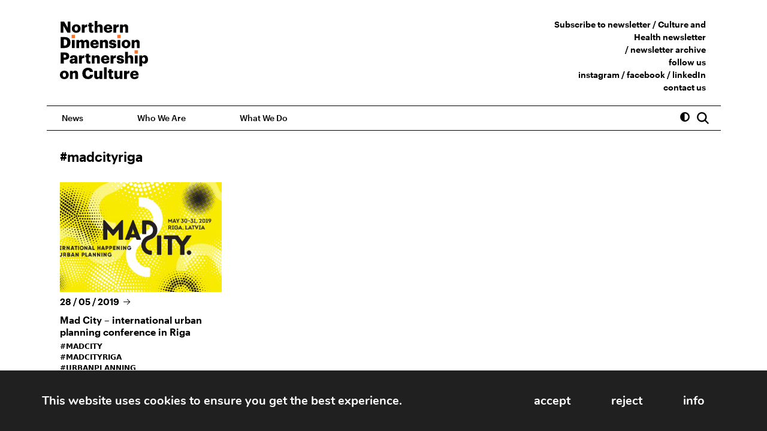

--- FILE ---
content_type: text/html; charset=UTF-8
request_url: https://ndpculture.org/news/?tag=madcityriga
body_size: 16353
content:

<!DOCTYPE html>
<html lang="en-US">

<head>
    <meta charset="UTF-8" />
    <meta name="viewport" content="width=device-width, initial-scale=1">
    <link rel="apple-touch-icon" sizes="180x180" href="/apple-touch-icon.png">
    <link rel="icon" type="image/png" sizes="32x32" href="/favicon-32x32.png">
    <link rel="icon" type="image/png" sizes="16x16" href="/favicon-16x16.png">
    <link rel="manifest" href="/site.webmanifest">
    <link rel="mask-icon" href="/safari-pinned-tab.svg" color="#f4762b">
    <meta name="msapplication-TileColor" content="#000000">
    <meta name="theme-color" content="#ffffff">

    <script>
        const LIGHT_MODE = 'light'
        const DARK_MODE = 'contrast_black'
        const YELLOW_MODE = 'contrast_yellow'
        const FONT75 = 'fontsize75'
        const FONT100 = 'fontsize100'
        const FONT125 = 'fontsize125'
        const EASY = 'easy'
        const STORAGE_KEY = 'data-theme'
        const STORAGE_KEY_FONT = 'data-fontsize'
        const STORAGE_KEY_EASY = 'data-easy'
        const elHTML = document.querySelector('html')
        const storedTheme = localStorage.getItem(STORAGE_KEY)
        const storedFontSize = localStorage.getItem(STORAGE_KEY_FONT)
        const storedEasy = localStorage.getItem(STORAGE_KEY_EASY)
        if (storedTheme && storedTheme === LIGHT_MODE) {
            elHTML.setAttribute("data-theme", LIGHT_MODE)
        }
        if (storedTheme && storedTheme === DARK_MODE) {
            elHTML.setAttribute("data-theme", DARK_MODE)
        }
        if (storedTheme && storedTheme === YELLOW_MODE) {
            elHTML.setAttribute("data-theme", YELLOW_MODE)
        }
        if (storedFontSize && storedFontSize === FONT75) {
            elHTML.setAttribute("data-fontsize", FONT75)
        }
        if (storedFontSize && storedFontSize === FONT100) {
            elHTML.setAttribute("data-fontsize", FONT100)
        }
        if (storedFontSize && storedFontSize === FONT125) {
            elHTML.setAttribute("data-fontsize", FONT125)
        }
        if (storedEasy) {
            elHTML.setAttribute("data-easy", EASY)
        }
    </script>

    <!-- Facebook Pixel Code -->
    <script>
        ! function(f, b, e, v, n, t, s) {
            if (f.fbq) return;
            n = f.fbq = function() {
                n.callMethod ?
                    n.callMethod.apply(n, arguments) : n.queue.push(arguments)
            };
            if (!f._fbq) f._fbq = n;
            n.push = n;
            n.loaded = !0;
            n.version = '2.0';
            n.queue = [];
            t = b.createElement(e);
            t.async = !0;
            t.src = v;
            s = b.getElementsByTagName(e)[0];
            s.parentNode.insertBefore(t, s)
        }(window, document, 'script',
            'https://connect.facebook.net/en_US/fbevents.js');
        fbq('init', '4706325449433594');
        fbq('track', 'PageView');
    </script>
    <noscript>
        <img height="1" width="1" src="https://www.facebook.com/tr?id=4706325449433594&ev=PageView
&noscript=1" />
    </noscript>
    <!-- End Facebook Pixel Code -->

    <!-- Global site tag (gtag.js) - Google Analytics -->
    <script async src="https://www.googletagmanager.com/gtag/js?id=G-49TXCCSZFQ"></script>
    <script>
        window.dataLayer = window.dataLayer || [];

        function gtag() {
            dataLayer.push(arguments);
        }
        gtag('js', new Date());

        gtag('config', 'G-49TXCCSZFQ');
    </script>

    <script src="https://ndpculture.org/wp-content/themes/ndpc/inc/bootstrap/js/bootstrap.bundle.min.js"></script>

    <script src="https://cdnjs.cloudflare.com/ajax/libs/jquery/3.6.0/jquery.min.js" integrity="sha512-894YE6QWD5I59HgZOGReFYm4dnWc1Qt5NtvYSaNcOP+u1T9qYdvdihz0PPSiiqn/+/3e7Jo4EaG7TubfWGUrMQ==" crossorigin="anonymous" referrerpolicy="no-referrer"></script>

    <link rel="stylesheet" href="https://ndpculture.org/wp-content/themes/ndpc/inc/leaflet/leaflet.css" />
    <script src="https://ndpculture.org/wp-content/themes/ndpc/inc/leaflet/leaflet.js"></script>

    <!-- <script src="https://ndpculture.org/wp-content/themes/ndpc/js/main.js" type="text/javascript"></script> -->
    <link rel="stylesheet" href="https://cdn.jsdelivr.net/npm/@fancyapps/ui@4.0/dist/fancybox.css" />
    <script src="https://cdn.jsdelivr.net/npm/@fancyapps/ui@4.0/dist/fancybox.umd.js"></script>

    <link rel="stylesheet" href="https://use.fontawesome.com/releases/v5.15.4/css/all.css" integrity="sha384-DyZ88mC6Up2uqS4h/KRgHuoeGwBcD4Ng9SiP4dIRy0EXTlnuz47vAwmeGwVChigm" crossorigin="anonymous">
    <meta name='robots' content='index, follow, max-image-preview:large, max-snippet:-1, max-video-preview:-1' />

	<!-- This site is optimized with the Yoast SEO plugin v26.8 - https://yoast.com/product/yoast-seo-wordpress/ -->
	<title>News - NDPC</title>
	<link rel="canonical" href="https://ndpculture.org/news/" />
	<meta property="og:locale" content="en_US" />
	<meta property="og:type" content="article" />
	<meta property="og:title" content="News - NDPC" />
	<meta property="og:url" content="https://ndpculture.org/news/" />
	<meta property="og:site_name" content="NDPC" />
	<meta property="article:publisher" content="https://www.facebook.com/NDPCpage" />
	<meta property="article:modified_time" content="2021-11-20T12:20:41+00:00" />
	<meta property="og:image" content="https://ndpculture.org/wp-content/uploads/2022/02/ndpc_soc.jpg" />
	<meta property="og:image:width" content="1200" />
	<meta property="og:image:height" content="630" />
	<meta property="og:image:type" content="image/jpeg" />
	<meta name="twitter:card" content="summary_large_image" />
	<script type="application/ld+json" class="yoast-schema-graph">{"@context":"https://schema.org","@graph":[{"@type":"WebPage","@id":"https://ndpculture.org/news/","url":"https://ndpculture.org/news/","name":"News - NDPC","isPartOf":{"@id":"https://ndpculture.org/#website"},"datePublished":"2021-11-20T12:19:50+00:00","dateModified":"2021-11-20T12:20:41+00:00","breadcrumb":{"@id":"https://ndpculture.org/news/#breadcrumb"},"inLanguage":"en-US","potentialAction":[{"@type":"ReadAction","target":["https://ndpculture.org/news/"]}]},{"@type":"BreadcrumbList","@id":"https://ndpculture.org/news/#breadcrumb","itemListElement":[{"@type":"ListItem","position":1,"name":"Home","item":"https://ndpculture.org/"},{"@type":"ListItem","position":2,"name":"News"}]},{"@type":"WebSite","@id":"https://ndpculture.org/#website","url":"https://ndpculture.org/","name":"NDPC","description":"Northern Dimension Partnership on Culture","publisher":{"@id":"https://ndpculture.org/#organization"},"potentialAction":[{"@type":"SearchAction","target":{"@type":"EntryPoint","urlTemplate":"https://ndpculture.org/?s={search_term_string}"},"query-input":{"@type":"PropertyValueSpecification","valueRequired":true,"valueName":"search_term_string"}}],"inLanguage":"en-US"},{"@type":"Organization","@id":"https://ndpculture.org/#organization","name":"The Northern Dimension Partnership on Culture (NDPC)","url":"https://ndpculture.org/","logo":{"@type":"ImageObject","inLanguage":"en-US","@id":"https://ndpculture.org/#/schema/logo/image/","url":"https://ndpculture.org/wp-content/uploads/2022/02/ndpc_soc.jpg","contentUrl":"https://ndpculture.org/wp-content/uploads/2022/02/ndpc_soc.jpg","width":1200,"height":630,"caption":"The Northern Dimension Partnership on Culture (NDPC)"},"image":{"@id":"https://ndpculture.org/#/schema/logo/image/"},"sameAs":["https://www.facebook.com/NDPCpage","https://www.linkedin.com/company/ndpc"]}]}</script>
	<!-- / Yoast SEO plugin. -->


<link rel="alternate" type="application/rss+xml" title="NDPC &raquo; Feed" href="https://ndpculture.org/feed/" />
<link rel="alternate" title="oEmbed (JSON)" type="application/json+oembed" href="https://ndpculture.org/wp-json/oembed/1.0/embed?url=https%3A%2F%2Fndpculture.org%2Fnews%2F" />
<link rel="alternate" title="oEmbed (XML)" type="text/xml+oembed" href="https://ndpculture.org/wp-json/oembed/1.0/embed?url=https%3A%2F%2Fndpculture.org%2Fnews%2F&#038;format=xml" />
<style id='wp-img-auto-sizes-contain-inline-css' type='text/css'>
img:is([sizes=auto i],[sizes^="auto," i]){contain-intrinsic-size:3000px 1500px}
/*# sourceURL=wp-img-auto-sizes-contain-inline-css */
</style>
<link rel='stylesheet' id='hfe-widgets-style-css' href='https://ndpculture.org/wp-content/plugins/header-footer-elementor/inc/widgets-css/frontend.css?ver=2.5.2' type='text/css' media='all' />
<style id='wp-emoji-styles-inline-css' type='text/css'>

	img.wp-smiley, img.emoji {
		display: inline !important;
		border: none !important;
		box-shadow: none !important;
		height: 1em !important;
		width: 1em !important;
		margin: 0 0.07em !important;
		vertical-align: -0.1em !important;
		background: none !important;
		padding: 0 !important;
	}
/*# sourceURL=wp-emoji-styles-inline-css */
</style>
<link rel='stylesheet' id='wp-block-library-css' href='https://ndpculture.org/wp-includes/css/dist/block-library/style.min.css?ver=6.9' type='text/css' media='all' />
<style id='global-styles-inline-css' type='text/css'>
:root{--wp--preset--aspect-ratio--square: 1;--wp--preset--aspect-ratio--4-3: 4/3;--wp--preset--aspect-ratio--3-4: 3/4;--wp--preset--aspect-ratio--3-2: 3/2;--wp--preset--aspect-ratio--2-3: 2/3;--wp--preset--aspect-ratio--16-9: 16/9;--wp--preset--aspect-ratio--9-16: 9/16;--wp--preset--color--black: #000000;--wp--preset--color--cyan-bluish-gray: #abb8c3;--wp--preset--color--white: #ffffff;--wp--preset--color--pale-pink: #f78da7;--wp--preset--color--vivid-red: #cf2e2e;--wp--preset--color--luminous-vivid-orange: #ff6900;--wp--preset--color--luminous-vivid-amber: #fcb900;--wp--preset--color--light-green-cyan: #7bdcb5;--wp--preset--color--vivid-green-cyan: #00d084;--wp--preset--color--pale-cyan-blue: #8ed1fc;--wp--preset--color--vivid-cyan-blue: #0693e3;--wp--preset--color--vivid-purple: #9b51e0;--wp--preset--gradient--vivid-cyan-blue-to-vivid-purple: linear-gradient(135deg,rgb(6,147,227) 0%,rgb(155,81,224) 100%);--wp--preset--gradient--light-green-cyan-to-vivid-green-cyan: linear-gradient(135deg,rgb(122,220,180) 0%,rgb(0,208,130) 100%);--wp--preset--gradient--luminous-vivid-amber-to-luminous-vivid-orange: linear-gradient(135deg,rgb(252,185,0) 0%,rgb(255,105,0) 100%);--wp--preset--gradient--luminous-vivid-orange-to-vivid-red: linear-gradient(135deg,rgb(255,105,0) 0%,rgb(207,46,46) 100%);--wp--preset--gradient--very-light-gray-to-cyan-bluish-gray: linear-gradient(135deg,rgb(238,238,238) 0%,rgb(169,184,195) 100%);--wp--preset--gradient--cool-to-warm-spectrum: linear-gradient(135deg,rgb(74,234,220) 0%,rgb(151,120,209) 20%,rgb(207,42,186) 40%,rgb(238,44,130) 60%,rgb(251,105,98) 80%,rgb(254,248,76) 100%);--wp--preset--gradient--blush-light-purple: linear-gradient(135deg,rgb(255,206,236) 0%,rgb(152,150,240) 100%);--wp--preset--gradient--blush-bordeaux: linear-gradient(135deg,rgb(254,205,165) 0%,rgb(254,45,45) 50%,rgb(107,0,62) 100%);--wp--preset--gradient--luminous-dusk: linear-gradient(135deg,rgb(255,203,112) 0%,rgb(199,81,192) 50%,rgb(65,88,208) 100%);--wp--preset--gradient--pale-ocean: linear-gradient(135deg,rgb(255,245,203) 0%,rgb(182,227,212) 50%,rgb(51,167,181) 100%);--wp--preset--gradient--electric-grass: linear-gradient(135deg,rgb(202,248,128) 0%,rgb(113,206,126) 100%);--wp--preset--gradient--midnight: linear-gradient(135deg,rgb(2,3,129) 0%,rgb(40,116,252) 100%);--wp--preset--font-size--small: 13px;--wp--preset--font-size--medium: 20px;--wp--preset--font-size--large: 36px;--wp--preset--font-size--x-large: 42px;--wp--preset--spacing--20: 0.44rem;--wp--preset--spacing--30: 0.67rem;--wp--preset--spacing--40: 1rem;--wp--preset--spacing--50: 1.5rem;--wp--preset--spacing--60: 2.25rem;--wp--preset--spacing--70: 3.38rem;--wp--preset--spacing--80: 5.06rem;--wp--preset--shadow--natural: 6px 6px 9px rgba(0, 0, 0, 0.2);--wp--preset--shadow--deep: 12px 12px 50px rgba(0, 0, 0, 0.4);--wp--preset--shadow--sharp: 6px 6px 0px rgba(0, 0, 0, 0.2);--wp--preset--shadow--outlined: 6px 6px 0px -3px rgb(255, 255, 255), 6px 6px rgb(0, 0, 0);--wp--preset--shadow--crisp: 6px 6px 0px rgb(0, 0, 0);}:where(.is-layout-flex){gap: 0.5em;}:where(.is-layout-grid){gap: 0.5em;}body .is-layout-flex{display: flex;}.is-layout-flex{flex-wrap: wrap;align-items: center;}.is-layout-flex > :is(*, div){margin: 0;}body .is-layout-grid{display: grid;}.is-layout-grid > :is(*, div){margin: 0;}:where(.wp-block-columns.is-layout-flex){gap: 2em;}:where(.wp-block-columns.is-layout-grid){gap: 2em;}:where(.wp-block-post-template.is-layout-flex){gap: 1.25em;}:where(.wp-block-post-template.is-layout-grid){gap: 1.25em;}.has-black-color{color: var(--wp--preset--color--black) !important;}.has-cyan-bluish-gray-color{color: var(--wp--preset--color--cyan-bluish-gray) !important;}.has-white-color{color: var(--wp--preset--color--white) !important;}.has-pale-pink-color{color: var(--wp--preset--color--pale-pink) !important;}.has-vivid-red-color{color: var(--wp--preset--color--vivid-red) !important;}.has-luminous-vivid-orange-color{color: var(--wp--preset--color--luminous-vivid-orange) !important;}.has-luminous-vivid-amber-color{color: var(--wp--preset--color--luminous-vivid-amber) !important;}.has-light-green-cyan-color{color: var(--wp--preset--color--light-green-cyan) !important;}.has-vivid-green-cyan-color{color: var(--wp--preset--color--vivid-green-cyan) !important;}.has-pale-cyan-blue-color{color: var(--wp--preset--color--pale-cyan-blue) !important;}.has-vivid-cyan-blue-color{color: var(--wp--preset--color--vivid-cyan-blue) !important;}.has-vivid-purple-color{color: var(--wp--preset--color--vivid-purple) !important;}.has-black-background-color{background-color: var(--wp--preset--color--black) !important;}.has-cyan-bluish-gray-background-color{background-color: var(--wp--preset--color--cyan-bluish-gray) !important;}.has-white-background-color{background-color: var(--wp--preset--color--white) !important;}.has-pale-pink-background-color{background-color: var(--wp--preset--color--pale-pink) !important;}.has-vivid-red-background-color{background-color: var(--wp--preset--color--vivid-red) !important;}.has-luminous-vivid-orange-background-color{background-color: var(--wp--preset--color--luminous-vivid-orange) !important;}.has-luminous-vivid-amber-background-color{background-color: var(--wp--preset--color--luminous-vivid-amber) !important;}.has-light-green-cyan-background-color{background-color: var(--wp--preset--color--light-green-cyan) !important;}.has-vivid-green-cyan-background-color{background-color: var(--wp--preset--color--vivid-green-cyan) !important;}.has-pale-cyan-blue-background-color{background-color: var(--wp--preset--color--pale-cyan-blue) !important;}.has-vivid-cyan-blue-background-color{background-color: var(--wp--preset--color--vivid-cyan-blue) !important;}.has-vivid-purple-background-color{background-color: var(--wp--preset--color--vivid-purple) !important;}.has-black-border-color{border-color: var(--wp--preset--color--black) !important;}.has-cyan-bluish-gray-border-color{border-color: var(--wp--preset--color--cyan-bluish-gray) !important;}.has-white-border-color{border-color: var(--wp--preset--color--white) !important;}.has-pale-pink-border-color{border-color: var(--wp--preset--color--pale-pink) !important;}.has-vivid-red-border-color{border-color: var(--wp--preset--color--vivid-red) !important;}.has-luminous-vivid-orange-border-color{border-color: var(--wp--preset--color--luminous-vivid-orange) !important;}.has-luminous-vivid-amber-border-color{border-color: var(--wp--preset--color--luminous-vivid-amber) !important;}.has-light-green-cyan-border-color{border-color: var(--wp--preset--color--light-green-cyan) !important;}.has-vivid-green-cyan-border-color{border-color: var(--wp--preset--color--vivid-green-cyan) !important;}.has-pale-cyan-blue-border-color{border-color: var(--wp--preset--color--pale-cyan-blue) !important;}.has-vivid-cyan-blue-border-color{border-color: var(--wp--preset--color--vivid-cyan-blue) !important;}.has-vivid-purple-border-color{border-color: var(--wp--preset--color--vivid-purple) !important;}.has-vivid-cyan-blue-to-vivid-purple-gradient-background{background: var(--wp--preset--gradient--vivid-cyan-blue-to-vivid-purple) !important;}.has-light-green-cyan-to-vivid-green-cyan-gradient-background{background: var(--wp--preset--gradient--light-green-cyan-to-vivid-green-cyan) !important;}.has-luminous-vivid-amber-to-luminous-vivid-orange-gradient-background{background: var(--wp--preset--gradient--luminous-vivid-amber-to-luminous-vivid-orange) !important;}.has-luminous-vivid-orange-to-vivid-red-gradient-background{background: var(--wp--preset--gradient--luminous-vivid-orange-to-vivid-red) !important;}.has-very-light-gray-to-cyan-bluish-gray-gradient-background{background: var(--wp--preset--gradient--very-light-gray-to-cyan-bluish-gray) !important;}.has-cool-to-warm-spectrum-gradient-background{background: var(--wp--preset--gradient--cool-to-warm-spectrum) !important;}.has-blush-light-purple-gradient-background{background: var(--wp--preset--gradient--blush-light-purple) !important;}.has-blush-bordeaux-gradient-background{background: var(--wp--preset--gradient--blush-bordeaux) !important;}.has-luminous-dusk-gradient-background{background: var(--wp--preset--gradient--luminous-dusk) !important;}.has-pale-ocean-gradient-background{background: var(--wp--preset--gradient--pale-ocean) !important;}.has-electric-grass-gradient-background{background: var(--wp--preset--gradient--electric-grass) !important;}.has-midnight-gradient-background{background: var(--wp--preset--gradient--midnight) !important;}.has-small-font-size{font-size: var(--wp--preset--font-size--small) !important;}.has-medium-font-size{font-size: var(--wp--preset--font-size--medium) !important;}.has-large-font-size{font-size: var(--wp--preset--font-size--large) !important;}.has-x-large-font-size{font-size: var(--wp--preset--font-size--x-large) !important;}
/*# sourceURL=global-styles-inline-css */
</style>

<style id='classic-theme-styles-inline-css' type='text/css'>
/*! This file is auto-generated */
.wp-block-button__link{color:#fff;background-color:#32373c;border-radius:9999px;box-shadow:none;text-decoration:none;padding:calc(.667em + 2px) calc(1.333em + 2px);font-size:1.125em}.wp-block-file__button{background:#32373c;color:#fff;text-decoration:none}
/*# sourceURL=/wp-includes/css/classic-themes.min.css */
</style>
<link rel='stylesheet' id='hfe-style-css' href='https://ndpculture.org/wp-content/plugins/header-footer-elementor/assets/css/header-footer-elementor.css?ver=2.5.2' type='text/css' media='all' />
<link rel='stylesheet' id='elementor-frontend-css' href='https://ndpculture.org/wp-content/plugins/elementor/assets/css/frontend.min.css?ver=3.32.2' type='text/css' media='all' />
<link rel='stylesheet' id='elementor-post-14352-css' href='https://ndpculture.org/wp-content/uploads/elementor/css/post-14352.css?ver=1768939981' type='text/css' media='all' />
<link rel='stylesheet' id='ndpc-style-css' href='https://ndpculture.org/wp-content/themes/ndpc/css/style.min.css?ver=1768679228' type='text/css' media='all' />
<link rel='stylesheet' id='hfe-elementor-icons-css' href='https://ndpculture.org/wp-content/plugins/elementor/assets/lib/eicons/css/elementor-icons.min.css?ver=5.34.0' type='text/css' media='all' />
<link rel='stylesheet' id='hfe-icons-list-css' href='https://ndpculture.org/wp-content/plugins/elementor/assets/css/widget-icon-list.min.css?ver=3.24.3' type='text/css' media='all' />
<link rel='stylesheet' id='hfe-social-icons-css' href='https://ndpculture.org/wp-content/plugins/elementor/assets/css/widget-social-icons.min.css?ver=3.24.0' type='text/css' media='all' />
<link rel='stylesheet' id='hfe-social-share-icons-brands-css' href='https://ndpculture.org/wp-content/plugins/elementor/assets/lib/font-awesome/css/brands.css?ver=5.15.3' type='text/css' media='all' />
<link rel='stylesheet' id='hfe-social-share-icons-fontawesome-css' href='https://ndpculture.org/wp-content/plugins/elementor/assets/lib/font-awesome/css/fontawesome.css?ver=5.15.3' type='text/css' media='all' />
<link rel='stylesheet' id='hfe-nav-menu-icons-css' href='https://ndpculture.org/wp-content/plugins/elementor/assets/lib/font-awesome/css/solid.css?ver=5.15.3' type='text/css' media='all' />
<link rel='stylesheet' id='moove_gdpr_frontend-css' href='https://ndpculture.org/wp-content/plugins/gdpr-cookie-compliance/dist/styles/gdpr-main.css?ver=5.0.8' type='text/css' media='all' />
<style id='moove_gdpr_frontend-inline-css' type='text/css'>
#moove_gdpr_cookie_modal,#moove_gdpr_cookie_info_bar,.gdpr_cookie_settings_shortcode_content{font-family:&#039;Nunito&#039;,sans-serif}#moove_gdpr_save_popup_settings_button{background-color:#373737;color:#fff}#moove_gdpr_save_popup_settings_button:hover{background-color:#000}#moove_gdpr_cookie_info_bar .moove-gdpr-info-bar-container .moove-gdpr-info-bar-content a.mgbutton,#moove_gdpr_cookie_info_bar .moove-gdpr-info-bar-container .moove-gdpr-info-bar-content button.mgbutton{background-color:#c95539}#moove_gdpr_cookie_modal .moove-gdpr-modal-content .moove-gdpr-modal-footer-content .moove-gdpr-button-holder a.mgbutton,#moove_gdpr_cookie_modal .moove-gdpr-modal-content .moove-gdpr-modal-footer-content .moove-gdpr-button-holder button.mgbutton,.gdpr_cookie_settings_shortcode_content .gdpr-shr-button.button-green{background-color:#c95539;border-color:#c95539}#moove_gdpr_cookie_modal .moove-gdpr-modal-content .moove-gdpr-modal-footer-content .moove-gdpr-button-holder a.mgbutton:hover,#moove_gdpr_cookie_modal .moove-gdpr-modal-content .moove-gdpr-modal-footer-content .moove-gdpr-button-holder button.mgbutton:hover,.gdpr_cookie_settings_shortcode_content .gdpr-shr-button.button-green:hover{background-color:#fff;color:#c95539}#moove_gdpr_cookie_modal .moove-gdpr-modal-content .moove-gdpr-modal-close i,#moove_gdpr_cookie_modal .moove-gdpr-modal-content .moove-gdpr-modal-close span.gdpr-icon{background-color:#c95539;border:1px solid #c95539}#moove_gdpr_cookie_info_bar span.change-settings-button.focus-g,#moove_gdpr_cookie_info_bar span.change-settings-button:focus,#moove_gdpr_cookie_info_bar button.change-settings-button.focus-g,#moove_gdpr_cookie_info_bar button.change-settings-button:focus{-webkit-box-shadow:0 0 1px 3px #c95539;-moz-box-shadow:0 0 1px 3px #c95539;box-shadow:0 0 1px 3px #c95539}#moove_gdpr_cookie_modal .moove-gdpr-modal-content .moove-gdpr-modal-close i:hover,#moove_gdpr_cookie_modal .moove-gdpr-modal-content .moove-gdpr-modal-close span.gdpr-icon:hover,#moove_gdpr_cookie_info_bar span[data-href]>u.change-settings-button{color:#c95539}#moove_gdpr_cookie_modal .moove-gdpr-modal-content .moove-gdpr-modal-left-content #moove-gdpr-menu li.menu-item-selected a span.gdpr-icon,#moove_gdpr_cookie_modal .moove-gdpr-modal-content .moove-gdpr-modal-left-content #moove-gdpr-menu li.menu-item-selected button span.gdpr-icon{color:inherit}#moove_gdpr_cookie_modal .moove-gdpr-modal-content .moove-gdpr-modal-left-content #moove-gdpr-menu li a span.gdpr-icon,#moove_gdpr_cookie_modal .moove-gdpr-modal-content .moove-gdpr-modal-left-content #moove-gdpr-menu li button span.gdpr-icon{color:inherit}#moove_gdpr_cookie_modal .gdpr-acc-link{line-height:0;font-size:0;color:transparent;position:absolute}#moove_gdpr_cookie_modal .moove-gdpr-modal-content .moove-gdpr-modal-close:hover i,#moove_gdpr_cookie_modal .moove-gdpr-modal-content .moove-gdpr-modal-left-content #moove-gdpr-menu li a,#moove_gdpr_cookie_modal .moove-gdpr-modal-content .moove-gdpr-modal-left-content #moove-gdpr-menu li button,#moove_gdpr_cookie_modal .moove-gdpr-modal-content .moove-gdpr-modal-left-content #moove-gdpr-menu li button i,#moove_gdpr_cookie_modal .moove-gdpr-modal-content .moove-gdpr-modal-left-content #moove-gdpr-menu li a i,#moove_gdpr_cookie_modal .moove-gdpr-modal-content .moove-gdpr-tab-main .moove-gdpr-tab-main-content a:hover,#moove_gdpr_cookie_info_bar.moove-gdpr-dark-scheme .moove-gdpr-info-bar-container .moove-gdpr-info-bar-content a.mgbutton:hover,#moove_gdpr_cookie_info_bar.moove-gdpr-dark-scheme .moove-gdpr-info-bar-container .moove-gdpr-info-bar-content button.mgbutton:hover,#moove_gdpr_cookie_info_bar.moove-gdpr-dark-scheme .moove-gdpr-info-bar-container .moove-gdpr-info-bar-content a:hover,#moove_gdpr_cookie_info_bar.moove-gdpr-dark-scheme .moove-gdpr-info-bar-container .moove-gdpr-info-bar-content button:hover,#moove_gdpr_cookie_info_bar.moove-gdpr-dark-scheme .moove-gdpr-info-bar-container .moove-gdpr-info-bar-content span.change-settings-button:hover,#moove_gdpr_cookie_info_bar.moove-gdpr-dark-scheme .moove-gdpr-info-bar-container .moove-gdpr-info-bar-content button.change-settings-button:hover,#moove_gdpr_cookie_info_bar.moove-gdpr-dark-scheme .moove-gdpr-info-bar-container .moove-gdpr-info-bar-content u.change-settings-button:hover,#moove_gdpr_cookie_info_bar span[data-href]>u.change-settings-button,#moove_gdpr_cookie_info_bar.moove-gdpr-dark-scheme .moove-gdpr-info-bar-container .moove-gdpr-info-bar-content a.mgbutton.focus-g,#moove_gdpr_cookie_info_bar.moove-gdpr-dark-scheme .moove-gdpr-info-bar-container .moove-gdpr-info-bar-content button.mgbutton.focus-g,#moove_gdpr_cookie_info_bar.moove-gdpr-dark-scheme .moove-gdpr-info-bar-container .moove-gdpr-info-bar-content a.focus-g,#moove_gdpr_cookie_info_bar.moove-gdpr-dark-scheme .moove-gdpr-info-bar-container .moove-gdpr-info-bar-content button.focus-g,#moove_gdpr_cookie_info_bar.moove-gdpr-dark-scheme .moove-gdpr-info-bar-container .moove-gdpr-info-bar-content a.mgbutton:focus,#moove_gdpr_cookie_info_bar.moove-gdpr-dark-scheme .moove-gdpr-info-bar-container .moove-gdpr-info-bar-content button.mgbutton:focus,#moove_gdpr_cookie_info_bar.moove-gdpr-dark-scheme .moove-gdpr-info-bar-container .moove-gdpr-info-bar-content a:focus,#moove_gdpr_cookie_info_bar.moove-gdpr-dark-scheme .moove-gdpr-info-bar-container .moove-gdpr-info-bar-content button:focus,#moove_gdpr_cookie_info_bar.moove-gdpr-dark-scheme .moove-gdpr-info-bar-container .moove-gdpr-info-bar-content span.change-settings-button.focus-g,span.change-settings-button:focus,button.change-settings-button.focus-g,button.change-settings-button:focus,#moove_gdpr_cookie_info_bar.moove-gdpr-dark-scheme .moove-gdpr-info-bar-container .moove-gdpr-info-bar-content u.change-settings-button.focus-g,#moove_gdpr_cookie_info_bar.moove-gdpr-dark-scheme .moove-gdpr-info-bar-container .moove-gdpr-info-bar-content u.change-settings-button:focus{color:#c95539}#moove_gdpr_cookie_modal .moove-gdpr-branding.focus-g span,#moove_gdpr_cookie_modal .moove-gdpr-modal-content .moove-gdpr-tab-main a.focus-g,#moove_gdpr_cookie_modal .moove-gdpr-modal-content .moove-gdpr-tab-main .gdpr-cd-details-toggle.focus-g{color:#c95539}#moove_gdpr_cookie_modal.gdpr_lightbox-hide{display:none}#moove_gdpr_cookie_info_bar .moove-gdpr-info-bar-container .moove-gdpr-info-bar-content a.mgbutton,#moove_gdpr_cookie_info_bar .moove-gdpr-info-bar-container .moove-gdpr-info-bar-content button.mgbutton,#moove_gdpr_cookie_modal .moove-gdpr-modal-content .moove-gdpr-modal-footer-content .moove-gdpr-button-holder a.mgbutton,#moove_gdpr_cookie_modal .moove-gdpr-modal-content .moove-gdpr-modal-footer-content .moove-gdpr-button-holder button.mgbutton,.gdpr-shr-button,#moove_gdpr_cookie_info_bar .moove-gdpr-infobar-close-btn{border-radius:0}
/*# sourceURL=moove_gdpr_frontend-inline-css */
</style>
<link rel='stylesheet' id='elementor-gf-onest-css' href='https://fonts.googleapis.com/css?family=Onest:100,100italic,200,200italic,300,300italic,400,400italic,500,500italic,600,600italic,700,700italic,800,800italic,900,900italic&#038;display=swap' type='text/css' media='all' />
<link rel='stylesheet' id='elementor-gf-inter-css' href='https://fonts.googleapis.com/css?family=Inter:100,100italic,200,200italic,300,300italic,400,400italic,500,500italic,600,600italic,700,700italic,800,800italic,900,900italic&#038;display=swap' type='text/css' media='all' />
<script type="text/javascript" src="https://ndpculture.org/wp-content/plugins/svg-support/vendor/DOMPurify/DOMPurify.min.js?ver=2.5.8" id="bodhi-dompurify-library-js"></script>
<script type="text/javascript" src="https://ndpculture.org/wp-includes/js/jquery/jquery.min.js?ver=3.7.1" id="jquery-core-js"></script>
<script type="text/javascript" src="https://ndpculture.org/wp-includes/js/jquery/jquery-migrate.min.js?ver=3.4.1" id="jquery-migrate-js"></script>
<script type="text/javascript" id="jquery-js-after">
/* <![CDATA[ */
!function($){"use strict";$(document).ready(function(){$(this).scrollTop()>100&&$(".hfe-scroll-to-top-wrap").removeClass("hfe-scroll-to-top-hide"),$(window).scroll(function(){$(this).scrollTop()<100?$(".hfe-scroll-to-top-wrap").fadeOut(300):$(".hfe-scroll-to-top-wrap").fadeIn(300)}),$(".hfe-scroll-to-top-wrap").on("click",function(){$("html, body").animate({scrollTop:0},300);return!1})})}(jQuery);
!function($){'use strict';$(document).ready(function(){var bar=$('.hfe-reading-progress-bar');if(!bar.length)return;$(window).on('scroll',function(){var s=$(window).scrollTop(),d=$(document).height()-$(window).height(),p=d? s/d*100:0;bar.css('width',p+'%')});});}(jQuery);
//# sourceURL=jquery-js-after
/* ]]> */
</script>
<script type="text/javascript" id="bodhi_svg_inline-js-extra">
/* <![CDATA[ */
var svgSettings = {"skipNested":""};
//# sourceURL=bodhi_svg_inline-js-extra
/* ]]> */
</script>
<script type="text/javascript" src="https://ndpculture.org/wp-content/plugins/svg-support/js/min/svgs-inline-min.js" id="bodhi_svg_inline-js"></script>
<script type="text/javascript" id="bodhi_svg_inline-js-after">
/* <![CDATA[ */
cssTarget={"Bodhi":"img.img-to-svg","ForceInlineSVG":"img-to-svg"};ForceInlineSVGActive="false";frontSanitizationEnabled="on";
//# sourceURL=bodhi_svg_inline-js-after
/* ]]> */
</script>
<link rel="https://api.w.org/" href="https://ndpculture.org/wp-json/" /><link rel="alternate" title="JSON" type="application/json" href="https://ndpculture.org/wp-json/wp/v2/pages/8718" /><link rel="EditURI" type="application/rsd+xml" title="RSD" href="https://ndpculture.org/xmlrpc.php?rsd" />
<meta name="generator" content="WordPress 6.9" />
<link rel='shortlink' href='https://ndpculture.org/?p=8718' />
<meta name="generator" content="Elementor 3.32.2; features: e_font_icon_svg, additional_custom_breakpoints; settings: css_print_method-external, google_font-enabled, font_display-swap">

<!-- Meta Pixel Code -->
<script type='text/javascript'>
!function(f,b,e,v,n,t,s){if(f.fbq)return;n=f.fbq=function(){n.callMethod?
n.callMethod.apply(n,arguments):n.queue.push(arguments)};if(!f._fbq)f._fbq=n;
n.push=n;n.loaded=!0;n.version='2.0';n.queue=[];t=b.createElement(e);t.async=!0;
t.src=v;s=b.getElementsByTagName(e)[0];s.parentNode.insertBefore(t,s)}(window,
document,'script','https://connect.facebook.net/en_US/fbevents.js?v=next');
</script>
<!-- End Meta Pixel Code -->

      <script type='text/javascript'>
        var url = window.location.origin + '?ob=open-bridge';
        fbq('set', 'openbridge', '855443715144598', url);
      </script>
    <script type='text/javascript'>fbq('init', '855443715144598', {}, {
    "agent": "wordpress-6.9-3.0.16"
})</script><script type='text/javascript'>
    fbq('track', 'PageView', []);
  </script>
<!-- Meta Pixel Code -->
<noscript>
<img height="1" width="1" style="display:none" alt="fbpx"
src="https://www.facebook.com/tr?id=855443715144598&ev=PageView&noscript=1" />
</noscript>
<!-- End Meta Pixel Code -->
			<style>
				.e-con.e-parent:nth-of-type(n+4):not(.e-lazyloaded):not(.e-no-lazyload),
				.e-con.e-parent:nth-of-type(n+4):not(.e-lazyloaded):not(.e-no-lazyload) * {
					background-image: none !important;
				}
				@media screen and (max-height: 1024px) {
					.e-con.e-parent:nth-of-type(n+3):not(.e-lazyloaded):not(.e-no-lazyload),
					.e-con.e-parent:nth-of-type(n+3):not(.e-lazyloaded):not(.e-no-lazyload) * {
						background-image: none !important;
					}
				}
				@media screen and (max-height: 640px) {
					.e-con.e-parent:nth-of-type(n+2):not(.e-lazyloaded):not(.e-no-lazyload),
					.e-con.e-parent:nth-of-type(n+2):not(.e-lazyloaded):not(.e-no-lazyload) * {
						background-image: none !important;
					}
				}
			</style>
			<style id="uagb-style-frontend-8718">.uag-blocks-common-selector{z-index:var(--z-index-desktop) !important}@media (max-width: 976px){.uag-blocks-common-selector{z-index:var(--z-index-tablet) !important}}@media (max-width: 767px){.uag-blocks-common-selector{z-index:var(--z-index-mobile) !important}}
</style></head>

<body class="wp-singular page-template page-template-ndpc_news page-template-ndpc_news-php page page-id-8718 wp-embed-responsive wp-theme-ndpc ehf-template-ndpc ehf-stylesheet-ndpc elementor-default elementor-kit-14352" data-spy="scroll" data-target="#toc">

    
    <div id="wrapper">
        <header id="header" role="banner">
            <div class="container">
                <div class="row padding_25rem d-flex justify-content-between">
                    <div class="col-6 col-md-2 header_logo p-0 p-md-2 pe-md-5">
                        <a href="/" class="p-0">
                            <img src="https://ndpculture.org/wp-content/uploads/2022/02/ndpc_logo_l.svg" class="img-to-svg logo_l">
                            <img src="https://ndpculture.org/wp-content/uploads/2022/02/ndpc_logo_s.svg" class="img-to-svg logo_s">
                        </a>
                    </div>
                    <div id="header_links" class="col-6 col-md-3 header_links">
                                                    <div class="header_link_each">
                                <div class="header_link_each">
                                    <a href="http://eepurl.com/gX9hFX" target="_blank">
                                        Subscribe to newsletter /
                                    </a>
                                    <a href="https://cultureandhealth.us12.list-manage.com/subscribe?u=65c9199977a5d94afa6069f14&id=1df27c4dfe" target="_blank">
                                        Culture and Health newsletter
                                    </a>
                                </div>
                                /
                                <a href="https://ndpculture.org/newsletter/" target="_blank">
                                    newsletter archive
                                </a>
                            </div>
                        
                                                    <div>
                                <div>follow us</div>
                                <a href="https://www.instagram.com/ndpculture/">instagram</a> / <a href="https://www.facebook.com/NDPCpage">facebook</a> / <a href="https://www.linkedin.com/company/ndpc">linkedIn</a>                            </div>
                        
                                                    <div>
                                <a href=" /secretariat/">
                                    contact us
                                </a>
                            </div>
                                            </div>
                </div>

                                        <!-- DESKTOP MENU -->
                        <div id="navbar" class="d-none d-md-block">
                            <nav class="navbar navbar-expand-md navbar-light padding_2rem">
                                <div class="collapse navbar-collapse multi-collapse" id="navbarNavDropdown">
                                    <ul class="navbar-nav">
                                                                                    <li class="nav-item">
                                                <a class="nav-link " aria-current="page" href="https://ndpculture.org/news/"  target="_self">News</a>
                                            </li>

                                                                                    <li class="nav-item">
                                                <a class="nav-link " aria-current="page" href="#" data-bs-target="#navbar_1" data-bs-toggle="collapse" aria-expanded="false"
                                        aria-controls="navbar_1" role="button" target="_self">Who We Are</a>
                                            </li>

                                                                                    <li class="nav-item">
                                                <a class="nav-link " aria-current="page" href="#" data-bs-target="#navbar_2" data-bs-toggle="collapse" aria-expanded="false"
                                        aria-controls="navbar_2" role="button" target="_self">What We Do</a>
                                            </li>

                                        






                                    </ul>
                                </div>
                                <div class="header_btns_wrap">
                                    <button class="btn theme_btn me-3" type="button" data-bs-toggle="collapse" data-bs-target="#coll_theme_fonts" aria-expanded="false" aria-controls="coll_theme_fonts">
                                        <img src="https://ndpculture.org/wp-content/uploads/2021/12/theme_btn.svg" class="img-to-svg">
                                    </button>
                                    <button class="btn search_btn" type="button" data-bs-toggle="collapse" data-bs-target="#coll_search" aria-expanded="false" aria-controls="coll_search">
                                        <img src="https://ndpculture.org/wp-content/uploads/2021/12/search_btn.svg" class="img-to-svg">
                                    </button>
                                </div>
                            </nav>

                                                                <div id="navbar_1" class="collapse multi-collapse " role="menu" data-bs-parent="#navbar">

                                        <nav class="navbar navbar-expand-md navbar-light navbar-secondary padding_2rem">
                                            <ul class="navbar-nav nav-w-float">
                                                
                                                    <li class="nav-item">
                                                        <a class="nav-link nav-child-link " href="https://ndpculture.org/northern-dimension/" target="_self">Northern Dimension</a>
                                                    </li>
                                                
                                                    <li class="nav-item">
                                                        <a class="nav-link nav-child-link " href="https://ndpculture.org/ndpc/" target="_self">NDPC</a>
                                                    </li>
                                                
                                                    <li class="nav-item">
                                                        <a class="nav-link nav-child-link " href="https://ndpculture.org/secretariat/" target="_self">Secretariat Team</a>
                                                    </li>
                                                
                                                    <li class="nav-item">
                                                        <a class="nav-link nav-child-link " href="https://ndpculture.org/steering-committee/" target="_self">Steering Committee</a>
                                                    </li>
                                                
                                                    <li class="nav-item">
                                                        <a class="nav-link nav-child-link " href="https://ndpculture.org/poolofexperts/" target="_self">Pool of Experts</a>
                                                    </li>
                                                                                                                                            </ul>
                                        </nav>

                                    </div>
                                                                <div id="navbar_2" class="collapse multi-collapse " role="menu" data-bs-parent="#navbar">

                                        <nav class="navbar navbar-expand-md navbar-light navbar-secondary padding_2rem">
                                            <ul class="navbar-nav nav-w-float">
                                                
                                                    <li class="nav-item">
                                                        <a class="nav-link nav-child-link " href="https://ndpculture.org/projects/" target="_self">Projects</a>
                                                    </li>
                                                
                                                    <li class="nav-item">
                                                        <a class="nav-link nav-child-link " href="https://ndpculture.org/studies-and-publications/" target="_self">Knowledge</a>
                                                    </li>
                                                
                                                    <li class="nav-item">
                                                        <a class="nav-link nav-child-link " href="https://ndpculture.org/events/" target="_self">Events</a>
                                                    </li>
                                                
                                                    <li class="nav-item">
                                                        <a class="nav-link nav-child-link " href="https://ndpculture.org/networks/" target="_self">Networks</a>
                                                    </li>
                                                                                                                                            </ul>
                                        </nav>

                                    </div>
                            
                        </div>
                        <!-- MOBILE MENU -->
                        <div id="navbar" class="d-md-none">
                            <nav class="navbar navbar-expand-md navbar-light padding_2rem">
                                <button class="navbar-toggler" type="button" data-bs-toggle="collapse" data-bs-target=".multi-collapse" aria-controls="navbarNavDropdown navbarNavDropdownSecondaryWrap navbarNavDropdownSecondary" aria-expanded="false" aria-label="Toggle navigation">
                                    <span class="navbar-toggler-icon"></span>
                                </button>
                                <div class="header_btns_wrap">
                                    <button class="btn theme_btn me-3" type="button" data-bs-toggle="collapse" data-bs-target="#coll_theme_fonts" aria-expanded="false" aria-controls="coll_theme_fonts">
                                        <img src="https://ndpculture.org/wp-content/uploads/2021/12/theme_btn.svg" class="img-to-svg">
                                    </button>
                                    <button class="btn search_btn search_btn_mob" type="button" data-bs-toggle="collapse" data-bs-target="#coll_search" aria-expanded="false" aria-controls="coll_search">
                                        <img src="https://ndpculture.org/wp-content/uploads/2021/12/search_btn.svg" class="img-to-svg">
                                    </button>
                                </div>
                                <div class="collapse navbar-collapse multi-collapse mt-3" id="navbarNavDropdown">
                                    <ul class="navbar-nav">
                                                                                    <li class="nav-item">
                                                <a class="nav-link " aria-current="page" href="https://ndpculture.org/news/"  target="_self">News</a>

                                                                                    </li>

                                                                            <li class="nav-item">
                                                <a class="nav-link " aria-current="page" href="#" data-bs-target="#navbar_1" data-bs-toggle="collapse" aria-expanded="false"
                                        aria-controls="navbar_1" role="button" target="_self">Who We Are</a>

                                                
                                            <li class="nav-item">
                                                <a class="nav-link nav-child-link " href="https://ndpculture.org/northern-dimension/" target="_self">Northern Dimension</a>
                                            </li>
                                    
                                            <li class="nav-item">
                                                <a class="nav-link nav-child-link " href="https://ndpculture.org/ndpc/" target="_self">NDPC</a>
                                            </li>
                                    
                                            <li class="nav-item">
                                                <a class="nav-link nav-child-link " href="https://ndpculture.org/secretariat/" target="_self">Secretariat Team</a>
                                            </li>
                                    
                                            <li class="nav-item">
                                                <a class="nav-link nav-child-link " href="https://ndpculture.org/steering-committee/" target="_self">Steering Committee</a>
                                            </li>
                                    
                                            <li class="nav-item">
                                                <a class="nav-link nav-child-link " href="https://ndpculture.org/poolofexperts/" target="_self">Pool of Experts</a>
                                            </li>
                                                                        </li>

                                                                            <li class="nav-item">
                                                <a class="nav-link " aria-current="page" href="#" data-bs-target="#navbar_2" data-bs-toggle="collapse" aria-expanded="false"
                                        aria-controls="navbar_2" role="button" target="_self">What We Do</a>

                                                
                                            <li class="nav-item">
                                                <a class="nav-link nav-child-link " href="https://ndpculture.org/projects/" target="_self">Projects</a>
                                            </li>
                                    
                                            <li class="nav-item">
                                                <a class="nav-link nav-child-link " href="https://ndpculture.org/studies-and-publications/" target="_self">Knowledge</a>
                                            </li>
                                    
                                            <li class="nav-item">
                                                <a class="nav-link nav-child-link " href="https://ndpculture.org/events/" target="_self">Events</a>
                                            </li>
                                    
                                            <li class="nav-item">
                                                <a class="nav-link nav-child-link " href="https://ndpculture.org/networks/" target="_self">Networks</a>
                                            </li>
                                                                        </li>

                                                                    </ul>
                                </div>
                            </nav>

                            
                        </div>
                                                        </div>

                    </div>
        </header>

        <div class="container position-relative text-center popups_wrap">
            <div class="collapse" id="coll_theme_fonts" data-bs-parent=".popups_wrap">
                <div class="acc_popup_wrap">
                    <a role="button" id="easyread" type="submit">easy read</a>
                    <div id="coll_fontsize">
                        <a role="button" id="font_75" type="submit">75%</a>
                        <a role="button" id="font_100" type="submit">100%</a>
                        <a role="button" id="font_125" type="submit">125%</a>
                    </div>
                    <div id="coll_theme">
                        <a role="button" id="theme_light" type="submit">
                            <span class="theme_btn_light"><i class="arrow up"></i></span>
                        </a>
                        <a role="button" id="theme_dark" type="submit">
                            <span class="theme_btn_black"><i class="arrow up"></i></span>
                        </a>
                        <a role="button" id="theme_yellowonblack" type="submit">
                            <span class="theme_btn_yellowonblack"><i class="arrow up"></i></span>
                        </a>
                        <a role="button" id="theme_yellow" type="submit">
                            <span class="theme_btn_yellow"><i class="arrow up"></i></span>
                        </a>
                    </div>
                    <div id="coll_links">
                        <a role="button" id="theme_font_reset" type="submit">
                            refresh                        </a>
                        <a href="#">read more</a>
                    </div>

                    <a type="button" class="collapse_close" data-bs-toggle="collapse" data-bs-target="#coll_theme_fonts" aria-expanded="false" aria-controls="coll_theme_fonts">
                        <img class="img-to-svg" src="https://ndpculture.org/wp-content/themes/ndpc/inc/img/ndpc_close.svg">
                    </a>
                </div>
            </div>
            <div class="collapse" id="coll_search" data-bs-parent=".popups_wrap">
                <div class="acc_popup_wrap">
                    <form role="search" method="get" class="form search_form mb-5" action="https://ndpculture.org">
                        <div class="input-group">
                            <input id="search_input" name="s" type="text" class="form-control" placeholder="Meklēt">
                            <input type="hidden" name="post_type" value="search_form" />
                            <span class="input-group-btn">
                                <button type="submit" value="Search" class="btn btn-primary" type="button"><i class="fa fa-search" aria-hidden="true"></i></button>
                            </span>
                        </div>
                    </form>

                    <a type="button" class="collapse_close" data-bs-toggle="collapse" data-bs-target="#coll_search" aria-expanded="false" aria-controls="coll_search">
                        <img class="img-to-svg" src="https://ndpculture.org/wp-content/themes/ndpc/inc/img/ndpc_close.svg">
                    </a>
                </div>
            </div>
            <div class="collapse" id="coll_subscribe" data-bs-parent=".popups_wrap">
                <div class="acc_popup_wrap text-start">
                    <script>(function() {
	window.mc4wp = window.mc4wp || {
		listeners: [],
		forms: {
			on: function(evt, cb) {
				window.mc4wp.listeners.push(
					{
						event   : evt,
						callback: cb
					}
				);
			}
		}
	}
})();
</script><!-- Mailchimp for WordPress v4.10.7 - https://wordpress.org/plugins/mailchimp-for-wp/ --><form id="mc4wp-form-1" class="mc4wp-form mc4wp-form-9512" method="post" data-id="9512" data-name="Newsletter" ><div class="mc4wp-form-fields">
<input type="email" name="EMAIL" placeholder="Your email address" required />
<input type="submit" value="Sign up" /></div><label style="display: none !important;">Leave this field empty if you're human: <input type="text" name="_mc4wp_honeypot" value="" tabindex="-1" autocomplete="off" /></label><input type="hidden" name="_mc4wp_timestamp" value="1769431321" /><input type="hidden" name="_mc4wp_form_id" value="9512" /><input type="hidden" name="_mc4wp_form_element_id" value="mc4wp-form-1" /><div class="mc4wp-response"></div></form><!-- / Mailchimp for WordPress Plugin -->                    <a class="link_black" href="/privacy-policy">Privacy Policy</a>
                    <a type="button" class="collapse_close" data-bs-toggle="collapse" data-bs-target="#coll_subscribe" aria-expanded="false" aria-controls="coll_subscribe">
                        <img class="img-to-svg" src="https://ndpculture.org/wp-content/themes/ndpc/inc/img/ndpc_close.svg">
                    </a>
                </div>
            </div>
            <div class="collapse" id="coll_calendar" data-bs-parent=".popups_wrap">
                <div class="acc_popup_wrap acc_calendar">
                    <div id="calendar"></div>

                    <a type="button" class="collapse_close" data-bs-toggle="collapse" data-bs-target="#coll_calendar" aria-expanded="false" aria-controls="coll_calendar">
                        <img class="img-to-svg" src="https://ndpculture.org/wp-content/themes/ndpc/inc/img/ndpc_close.svg">
                    </a>
                </div>
            </div>
            <div class="collapse" id="coll_sortfilter" data-bs-parent=".popups_wrap">
                <div class="acc_popup_wrap sort_filter_wrap">
                                        <div class="row mb-3">
                        <div class="col-3">
                            Filter
                        </div>
                        <div class="col-9">
                            <div class="d-flex flex-column text-start">
                                <a href="/events/?filter=new" class="">New</a>
                                <a href="/events/?filter=open" class="">Open</a>
                                <a href="/events/?filter=closed" class="">Closed</a>
                            </div>
                        </div>
                    </div>
                    <div class="row mb-3">
                        <div class="col-3">
                            Sort
                        </div>
                        <div class="col-9">
                            <div class="d-flex flex-column text-start">
                                <div>End date
                                    <a href="/events/?sort=enddate_asc" class="">ASC</a>
                                    <a href="/events/?sort=end_desc" class="">DESC</a>
                                </div>
                                <div>Start date <a href="/events/?sort=startdate_asc" class="">ASC</a> <a href="/events/?sort=startdate_desc" class="">DESC</a></div>
                                <div>Alphabetical <a href="/events/?sort=title_desc" class="">A-Z</a> <a href="/events/?sort=title_asc" class="">Z-A</a></div>
                            </div>
                        </div>
                    </div>
                    <div class="row mb-3">
                        <div class="col">
                            <a href="/events">Reset</a>
                        </div>
                    </div>

                    <a type="button" class="collapse_close" data-bs-toggle="collapse" data-bs-target="#coll_sortfilter" aria-expanded="false" aria-controls="coll_sortfilter">
                        <img class="img-to-svg" src="https://ndpculture.org/wp-content/themes/ndpc/inc/img/ndpc_close.svg">
                    </a>
                </div>
            </div>
            <div class="collapse" id="coll_sortfilter_projects" data-bs-parent=".popups_wrap">
                <div class="acc_popup_wrap sort_filter_wrap">
                                        <div class="row mb-3">
                        <div class="col-3">
                            Filter
                        </div>
                        <div class="col-9">
                            <div class="d-flex flex-column text-start">
                                <a href="/projects/?filter=lead_partner" class="">The NDPC as the lead partner</a>
                                <a href="/projects/?filter=partner" class="">The NDPC as a partner</a>
                                <a href="/projects/?filter=associated_partner" class="">The NDPC as associated partner</a>
                                <br>
                                <a href="/projects/?filter=ongoing" class="">Ongoing projects</a>
                                <a href="/projects/?filter=finished" class="">Finished projects</a>
                            </div>
                        </div>
                    </div>
                    <div class="row mb-3">
                        <div class="col">
                            <a href="/projects">Reset</a>
                        </div>
                    </div>

                    <a type="button" class="collapse_close" data-bs-toggle="collapse" data-bs-target="#coll_sortfilter_projects" aria-expanded="false" aria-controls="coll_sortfilter_projects">
                        <img class="img-to-svg" src="https://ndpculture.org/wp-content/themes/ndpc/inc/img/ndpc_close.svg">
                    </a>
                </div>
            </div>
        </div>


        <div id="container" class="container padding_3rem"><main id="content" role="main" class="zerotop">
    <div class="row">
        <div class="col">

            <h2 class="mb-5">#madcityriga</h2>                <div class="row three_per_row">

                                            <div class="col-12 col-md-3 mb-5 single_grid_item">
                                                            <div class="related_img_wrap">
                                    <a href="https://ndpculture.org/news/mad-city-international-urban-planning-conference-in-riga/">
                                        <div class="related_img" style="background-image: url('https://ndpculture.org/wp-content/uploads/2019/05/28/9i1aqsznnn_55557091_10161645756460261_4779229419879268352_o.jpg');">

                                        </div>
                                    </a>
                                </div>
                                                        <div class="related_cont">
                                <div class="post_date_rel mt-2 mb-2">
                                    <span>
                                        28 / 05 / 2019                                    </span>
                                    <span class="arrow_after"></span>
                                </div>
                                <a href="https://ndpculture.org/news/mad-city-international-urban-planning-conference-in-riga/">
                                    <h4 class="post_title_rel">Mad City &#8211; international urban planning conference in Riga</h4>
                                </a>
                            </div>
                            <div class="tags">
                                <a href="https://ndpculture.org/news/mad-city-international-urban-planning-conference-in-riga/?tag=madcity">#madcity</a><br><a href="https://ndpculture.org/news/mad-city-international-urban-planning-conference-in-riga/?tag=madcityriga">#madcityriga</a><br><a href="https://ndpculture.org/news/mad-city-international-urban-planning-conference-in-riga/?tag=urbanplanning">#urbanplanning</a><br><a href="https://ndpculture.org/news/mad-city-international-urban-planning-conference-in-riga/?tag=ndpc">#ndpc</a><br><a href="https://ndpculture.org/news/mad-city-international-urban-planning-conference-in-riga/?tag=norden">#norden</a><br>                            </div>
                        </div>
                    
                </div>
                <!-- Pagination -->
                                    </div>
    </div>
</main>


</div>
<footer id="footer" role="contentinfo">
    <div class="container">
        <div class="row footer-row">
            <div class="col-12 px-5 mb-3">
                <p>
                    The Northern Dimension Partnership on Culture (NDPC) strengthens the strategic role of the Cultural and Creative Sectors in sustainable development across Northern Europe and beyond.
                </p>
            </div>
        </div>
        <div class="row footer-row padding_2rem">
            <div class="col-12 col-md-2 footer_logo">
                <a href="/">
                    <img src="https://ndpculture.org/wp-content/uploads/2022/02/ndpc_logo_s.svg" class="img-to-svg">
                </a>
            </div>
            <div class="col-12 col-md-4">
                Grecinieku 9, 3.floor, Riga, LV-1050, Latvia                <br>                <a href="tel:+371 27896486">+371 27896486</a>,                 <a href="info@ndpculture.org">info@ndpculture.org</a>                <br>                &copy 2026                 Northern Dimension Partnership on Culture Secretariat             </div>
            <div class="col-12 col-md-2 d-flex flex-column">
                <a href="/privacy-policy/">
                    privacy policy
                </a>
                <a href="/cookie-policy/">
                    cookie policy
                </a>
                <a href="/disclaimer/">
                    disclaimer
                </a>
                <br>
                <a href="/sitemap">
                    sitemap
                </a>
            </div>
            <div class="col d-flex flex-column">
                <a href="https://www.instagram.com/ndpculture/" target="_blank">instagram</a><a href="https://www.facebook.com/NDPCpage" target="_blank">facebook</a><a href="https://www.linkedin.com/company/ndpc" target="_blank">linkedIn</a>
            </div>
            <div class="col-12 col-md-2 footer_logo footer_eu_logo">
                <div class="mb-2">Webpage development:</div>
                <a href="/">
                    <img src="https://ndpculture.org/wp-content/uploads/2021/12/eu_logo.svg" class="img-to-svg">
                </a>
            </div>
        </div>
    </div>
</footer>
<button class="scrollToTopBtn"><i class="fas fa-angle-up"></i></button>
</div>
<script src="https://ndpculture.org/wp-content/themes/ndpc/js/footer.js" type="text/javascript"></script>
<script src="https://ndpculture.org/wp-content/themes/ndpc/js/accessibility.js" type="text/javascript"></script>
<script type="speculationrules">
{"prefetch":[{"source":"document","where":{"and":[{"href_matches":"/*"},{"not":{"href_matches":["/wp-*.php","/wp-admin/*","/wp-content/uploads/*","/wp-content/*","/wp-content/plugins/*","/wp-content/themes/ndpc/*","/*\\?(.+)"]}},{"not":{"selector_matches":"a[rel~=\"nofollow\"]"}},{"not":{"selector_matches":".no-prefetch, .no-prefetch a"}}]},"eagerness":"conservative"}]}
</script>
<script>(function() {function maybePrefixUrlField () {
  const value = this.value.trim()
  if (value !== '' && value.indexOf('http') !== 0) {
    this.value = 'http://' + value
  }
}

const urlFields = document.querySelectorAll('.mc4wp-form input[type="url"]')
for (let j = 0; j < urlFields.length; j++) {
  urlFields[j].addEventListener('blur', maybePrefixUrlField)
}
})();</script>	<!--copyscapeskip-->
	<aside id="moove_gdpr_cookie_info_bar" class="moove-gdpr-info-bar-hidden moove-gdpr-align-center moove-gdpr-dark-scheme gdpr_infobar_postion_bottom" aria-label="GDPR Cookie Banner" style="display: none;">
	<div class="moove-gdpr-info-bar-container">
		<div class="moove-gdpr-info-bar-content">
		
<div class="moove-gdpr-cookie-notice">
  <p class="p1">This website uses cookies to ensure you get the best experience.</p>
</div>
<!--  .moove-gdpr-cookie-notice -->
		
<div class="moove-gdpr-button-holder">
			<button class="mgbutton moove-gdpr-infobar-allow-all gdpr-fbo-0" aria-label="accept" >accept</button>
						<button class="mgbutton moove-gdpr-infobar-reject-btn gdpr-fbo-1 "  aria-label="reject">reject</button>
							<button class="mgbutton moove-gdpr-infobar-settings-btn change-settings-button gdpr-fbo-2" aria-haspopup="true" data-href="#moove_gdpr_cookie_modal"  aria-label="info">info</button>
			</div>
<!--  .button-container -->
		</div>
		<!-- moove-gdpr-info-bar-content -->
	</div>
	<!-- moove-gdpr-info-bar-container -->
	</aside>
	<!-- #moove_gdpr_cookie_info_bar -->
	<!--/copyscapeskip-->
    <script>
        jQuery(document).ready(function($) {
            var deviceAgent = navigator.userAgent.toLowerCase();
            if (deviceAgent.match(/(iphone|ipod|ipad)/)) {
                $("html").addClass("ios");
            }
            if (navigator.userAgent.search("MSIE") >= 0) {
                $("html").addClass("ie");
            } else if (navigator.userAgent.search("Chrome") >= 0) {
                $("html").addClass("chrome");
            } else if (navigator.userAgent.search("Firefox") >= 0) {
                $("html").addClass("firefox");
            } else if (navigator.userAgent.search("Safari") >= 0 && navigator.userAgent.search("Chrome") < 0) {
                $("html").addClass("safari");
            } else if (navigator.userAgent.search("Opera") >= 0) {
                $("html").addClass("opera");
            }
        });
    </script>
    <!-- Meta Pixel Event Code -->
    <script type='text/javascript'>
        document.addEventListener( 'wpcf7mailsent', function( event ) {
        if( "fb_pxl_code" in event.detail.apiResponse){
          eval(event.detail.apiResponse.fb_pxl_code);
        }
      }, false );
    </script>
    <!-- End Meta Pixel Event Code -->
    <div id='fb-pxl-ajax-code'></div>			<script>
				const lazyloadRunObserver = () => {
					const lazyloadBackgrounds = document.querySelectorAll( `.e-con.e-parent:not(.e-lazyloaded)` );
					const lazyloadBackgroundObserver = new IntersectionObserver( ( entries ) => {
						entries.forEach( ( entry ) => {
							if ( entry.isIntersecting ) {
								let lazyloadBackground = entry.target;
								if( lazyloadBackground ) {
									lazyloadBackground.classList.add( 'e-lazyloaded' );
								}
								lazyloadBackgroundObserver.unobserve( entry.target );
							}
						});
					}, { rootMargin: '200px 0px 200px 0px' } );
					lazyloadBackgrounds.forEach( ( lazyloadBackground ) => {
						lazyloadBackgroundObserver.observe( lazyloadBackground );
					} );
				};
				const events = [
					'DOMContentLoaded',
					'elementor/lazyload/observe',
				];
				events.forEach( ( event ) => {
					document.addEventListener( event, lazyloadRunObserver );
				} );
			</script>
			<script type="text/javascript" src="https://ndpculture.org/wp-includes/js/dist/dom-ready.min.js?ver=f77871ff7694fffea381" id="wp-dom-ready-js"></script>
<script type="text/javascript" id="starter-templates-zip-preview-js-extra">
/* <![CDATA[ */
var starter_templates_zip_preview = {"AstColorPaletteVarPrefix":"--ast-global-","AstEleColorPaletteVarPrefix":"--ast-global-"};
//# sourceURL=starter-templates-zip-preview-js-extra
/* ]]> */
</script>
<script type="text/javascript" src="https://ndpculture.org/wp-content/plugins/astra-sites/inc/lib/onboarding/assets/dist/template-preview/main.js?ver=06758d4d807d9d22c6ea" id="starter-templates-zip-preview-js"></script>
<script type="text/javascript" id="moove_gdpr_frontend-js-extra">
/* <![CDATA[ */
var moove_frontend_gdpr_scripts = {"ajaxurl":"https://ndpculture.org/wp-admin/admin-ajax.php","post_id":"8718","plugin_dir":"https://ndpculture.org/wp-content/plugins/gdpr-cookie-compliance","show_icons":"all","is_page":"1","ajax_cookie_removal":"false","strict_init":"2","enabled_default":{"strict":1,"third_party":0,"advanced":0,"performance":0,"preference":0},"geo_location":"false","force_reload":"false","is_single":"","hide_save_btn":"false","current_user":"0","cookie_expiration":"365","script_delay":"2000","close_btn_action":"1","close_btn_rdr":"","scripts_defined":"{\"cache\":true,\"header\":\"\",\"body\":\"\",\"footer\":\"\",\"thirdparty\":{\"header\":\"\",\"body\":\"\",\"footer\":\"\"},\"strict\":{\"header\":\"\",\"body\":\"\",\"footer\":\"\"},\"advanced\":{\"header\":\"\",\"body\":\"\",\"footer\":\"\"}}","gdpr_scor":"true","wp_lang":"","wp_consent_api":"false","gdpr_nonce":"2ec54dfdb8"};
//# sourceURL=moove_gdpr_frontend-js-extra
/* ]]> */
</script>
<script type="text/javascript" src="https://ndpculture.org/wp-content/plugins/gdpr-cookie-compliance/dist/scripts/main.js?ver=5.0.8" id="moove_gdpr_frontend-js"></script>
<script type="text/javascript" id="moove_gdpr_frontend-js-after">
/* <![CDATA[ */
var gdpr_consent__strict = "false"
var gdpr_consent__thirdparty = "false"
var gdpr_consent__advanced = "false"
var gdpr_consent__performance = "false"
var gdpr_consent__preference = "false"
var gdpr_consent__cookies = ""
//# sourceURL=moove_gdpr_frontend-js-after
/* ]]> */
</script>
<script type="text/javascript" defer src="https://ndpculture.org/wp-content/plugins/mailchimp-for-wp/assets/js/forms.js?ver=4.10.7" id="mc4wp-forms-api-js"></script>
<script id="wp-emoji-settings" type="application/json">
{"baseUrl":"https://s.w.org/images/core/emoji/17.0.2/72x72/","ext":".png","svgUrl":"https://s.w.org/images/core/emoji/17.0.2/svg/","svgExt":".svg","source":{"concatemoji":"https://ndpculture.org/wp-includes/js/wp-emoji-release.min.js?ver=6.9"}}
</script>
<script type="module">
/* <![CDATA[ */
/*! This file is auto-generated */
const a=JSON.parse(document.getElementById("wp-emoji-settings").textContent),o=(window._wpemojiSettings=a,"wpEmojiSettingsSupports"),s=["flag","emoji"];function i(e){try{var t={supportTests:e,timestamp:(new Date).valueOf()};sessionStorage.setItem(o,JSON.stringify(t))}catch(e){}}function c(e,t,n){e.clearRect(0,0,e.canvas.width,e.canvas.height),e.fillText(t,0,0);t=new Uint32Array(e.getImageData(0,0,e.canvas.width,e.canvas.height).data);e.clearRect(0,0,e.canvas.width,e.canvas.height),e.fillText(n,0,0);const a=new Uint32Array(e.getImageData(0,0,e.canvas.width,e.canvas.height).data);return t.every((e,t)=>e===a[t])}function p(e,t){e.clearRect(0,0,e.canvas.width,e.canvas.height),e.fillText(t,0,0);var n=e.getImageData(16,16,1,1);for(let e=0;e<n.data.length;e++)if(0!==n.data[e])return!1;return!0}function u(e,t,n,a){switch(t){case"flag":return n(e,"\ud83c\udff3\ufe0f\u200d\u26a7\ufe0f","\ud83c\udff3\ufe0f\u200b\u26a7\ufe0f")?!1:!n(e,"\ud83c\udde8\ud83c\uddf6","\ud83c\udde8\u200b\ud83c\uddf6")&&!n(e,"\ud83c\udff4\udb40\udc67\udb40\udc62\udb40\udc65\udb40\udc6e\udb40\udc67\udb40\udc7f","\ud83c\udff4\u200b\udb40\udc67\u200b\udb40\udc62\u200b\udb40\udc65\u200b\udb40\udc6e\u200b\udb40\udc67\u200b\udb40\udc7f");case"emoji":return!a(e,"\ud83e\u1fac8")}return!1}function f(e,t,n,a){let r;const o=(r="undefined"!=typeof WorkerGlobalScope&&self instanceof WorkerGlobalScope?new OffscreenCanvas(300,150):document.createElement("canvas")).getContext("2d",{willReadFrequently:!0}),s=(o.textBaseline="top",o.font="600 32px Arial",{});return e.forEach(e=>{s[e]=t(o,e,n,a)}),s}function r(e){var t=document.createElement("script");t.src=e,t.defer=!0,document.head.appendChild(t)}a.supports={everything:!0,everythingExceptFlag:!0},new Promise(t=>{let n=function(){try{var e=JSON.parse(sessionStorage.getItem(o));if("object"==typeof e&&"number"==typeof e.timestamp&&(new Date).valueOf()<e.timestamp+604800&&"object"==typeof e.supportTests)return e.supportTests}catch(e){}return null}();if(!n){if("undefined"!=typeof Worker&&"undefined"!=typeof OffscreenCanvas&&"undefined"!=typeof URL&&URL.createObjectURL&&"undefined"!=typeof Blob)try{var e="postMessage("+f.toString()+"("+[JSON.stringify(s),u.toString(),c.toString(),p.toString()].join(",")+"));",a=new Blob([e],{type:"text/javascript"});const r=new Worker(URL.createObjectURL(a),{name:"wpTestEmojiSupports"});return void(r.onmessage=e=>{i(n=e.data),r.terminate(),t(n)})}catch(e){}i(n=f(s,u,c,p))}t(n)}).then(e=>{for(const n in e)a.supports[n]=e[n],a.supports.everything=a.supports.everything&&a.supports[n],"flag"!==n&&(a.supports.everythingExceptFlag=a.supports.everythingExceptFlag&&a.supports[n]);var t;a.supports.everythingExceptFlag=a.supports.everythingExceptFlag&&!a.supports.flag,a.supports.everything||((t=a.source||{}).concatemoji?r(t.concatemoji):t.wpemoji&&t.twemoji&&(r(t.twemoji),r(t.wpemoji)))});
//# sourceURL=https://ndpculture.org/wp-includes/js/wp-emoji-loader.min.js
/* ]]> */
</script>

	<!--copyscapeskip-->
	<button data-href="#moove_gdpr_cookie_modal" aria-haspopup="true"  id="moove_gdpr_save_popup_settings_button" style='display: none;' class="" aria-label="Change cookie settings">
	<span class="moove_gdpr_icon">
		<svg viewBox="0 0 512 512" xmlns="http://www.w3.org/2000/svg" style="max-width: 30px; max-height: 30px;">
		<g data-name="1">
			<path d="M293.9,450H233.53a15,15,0,0,1-14.92-13.42l-4.47-42.09a152.77,152.77,0,0,1-18.25-7.56L163,413.53a15,15,0,0,1-20-1.06l-42.69-42.69a15,15,0,0,1-1.06-20l26.61-32.93a152.15,152.15,0,0,1-7.57-18.25L76.13,294.1a15,15,0,0,1-13.42-14.91V218.81A15,15,0,0,1,76.13,203.9l42.09-4.47a152.15,152.15,0,0,1,7.57-18.25L99.18,148.25a15,15,0,0,1,1.06-20l42.69-42.69a15,15,0,0,1,20-1.06l32.93,26.6a152.77,152.77,0,0,1,18.25-7.56l4.47-42.09A15,15,0,0,1,233.53,48H293.9a15,15,0,0,1,14.92,13.42l4.46,42.09a152.91,152.91,0,0,1,18.26,7.56l32.92-26.6a15,15,0,0,1,20,1.06l42.69,42.69a15,15,0,0,1,1.06,20l-26.61,32.93a153.8,153.8,0,0,1,7.57,18.25l42.09,4.47a15,15,0,0,1,13.41,14.91v60.38A15,15,0,0,1,451.3,294.1l-42.09,4.47a153.8,153.8,0,0,1-7.57,18.25l26.61,32.93a15,15,0,0,1-1.06,20L384.5,412.47a15,15,0,0,1-20,1.06l-32.92-26.6a152.91,152.91,0,0,1-18.26,7.56l-4.46,42.09A15,15,0,0,1,293.9,450ZM247,420h33.39l4.09-38.56a15,15,0,0,1,11.06-12.91A123,123,0,0,0,325.7,356a15,15,0,0,1,17,1.31l30.16,24.37,23.61-23.61L372.06,328a15,15,0,0,1-1.31-17,122.63,122.63,0,0,0,12.49-30.14,15,15,0,0,1,12.92-11.06l38.55-4.1V232.31l-38.55-4.1a15,15,0,0,1-12.92-11.06A122.63,122.63,0,0,0,370.75,187a15,15,0,0,1,1.31-17l24.37-30.16-23.61-23.61-30.16,24.37a15,15,0,0,1-17,1.31,123,123,0,0,0-30.14-12.49,15,15,0,0,1-11.06-12.91L280.41,78H247l-4.09,38.56a15,15,0,0,1-11.07,12.91A122.79,122.79,0,0,0,201.73,142a15,15,0,0,1-17-1.31L154.6,116.28,131,139.89l24.38,30.16a15,15,0,0,1,1.3,17,123.41,123.41,0,0,0-12.49,30.14,15,15,0,0,1-12.91,11.06l-38.56,4.1v33.38l38.56,4.1a15,15,0,0,1,12.91,11.06A123.41,123.41,0,0,0,156.67,311a15,15,0,0,1-1.3,17L131,358.11l23.61,23.61,30.17-24.37a15,15,0,0,1,17-1.31,122.79,122.79,0,0,0,30.13,12.49,15,15,0,0,1,11.07,12.91ZM449.71,279.19h0Z" fill="currentColor"/>
			<path d="M263.71,340.36A91.36,91.36,0,1,1,355.08,249,91.46,91.46,0,0,1,263.71,340.36Zm0-152.72A61.36,61.36,0,1,0,325.08,249,61.43,61.43,0,0,0,263.71,187.64Z" fill="currentColor"/>
		</g>
		</svg>
	</span>

	<span class="moove_gdpr_text">Change cookie settings</span>
	</button>
	<!--/copyscapeskip-->
    
	<!--copyscapeskip-->
	<!-- V1 -->
	<dialog id="moove_gdpr_cookie_modal" class="gdpr_lightbox-hide" aria-modal="true" aria-label="GDPR Settings Screen">
	<div class="moove-gdpr-modal-content moove-clearfix logo-position-left moove_gdpr_modal_theme_v1">
		    
		<button class="moove-gdpr-modal-close" autofocus aria-label="Close GDPR Cookie Settings">
			<span class="gdpr-sr-only">Close GDPR Cookie Settings</span>
			<span class="gdpr-icon moovegdpr-arrow-close"></span>
		</button>
				<div class="moove-gdpr-modal-left-content">
		
<div class="moove-gdpr-company-logo-holder">
	<img src="https://ndpculture.org/wp-content/plugins/gdpr-cookie-compliance/dist/images/gdpr-logo.png" alt="NDPC"   width="350"  height="233"  class="img-responsive" />
</div>
<!--  .moove-gdpr-company-logo-holder -->
		<ul id="moove-gdpr-menu">
			
<li class="menu-item-on menu-item-privacy_overview menu-item-selected">
	<button data-href="#privacy_overview" class="moove-gdpr-tab-nav" aria-label="Privacy Overview">
	<span class="gdpr-nav-tab-title">Privacy Overview</span>
	</button>
</li>

	<li class="menu-item-strict-necessary-cookies menu-item-off">
	<button data-href="#strict-necessary-cookies" class="moove-gdpr-tab-nav" aria-label="Strictly Necessary Cookies">
		<span class="gdpr-nav-tab-title">Strictly Necessary Cookies</span>
	</button>
	</li>





		</ul>
		
<div class="moove-gdpr-branding-cnt">
			<a href="https://wordpress.org/plugins/gdpr-cookie-compliance/" rel="noopener noreferrer" target="_blank" class='moove-gdpr-branding'>Powered by&nbsp; <span>GDPR Cookie Compliance</span></a>
		</div>
<!--  .moove-gdpr-branding -->
		</div>
		<!--  .moove-gdpr-modal-left-content -->
		<div class="moove-gdpr-modal-right-content">
		<div class="moove-gdpr-modal-title">
			 
		</div>
		<!-- .moove-gdpr-modal-ritle -->
		<div class="main-modal-content">

			<div class="moove-gdpr-tab-content">
			
<div id="privacy_overview" class="moove-gdpr-tab-main">
		<span class="tab-title">Privacy Overview</span>
		<div class="moove-gdpr-tab-main-content">
	<p>The Northern Dimension Partnership on Culture (the “<strong>NDPC</strong>”) respects your privacy and wants you to be familiar how we collect, use and disclose your personal data that relates to users of the NDPC’s website. We also collect personal data on our social media accounts on Facebook, LinkedIn and Twitter.</p>
<p>Protecting your personal data and your privacy is important to us. The NDPC is committed to comply with the requirements of data protection. One of the main regulations which we need to follow is EU Regulation 2016/679 of the European Parliament and of the Council of 27 April 2016 on the protection of natural persons with regard to the processing of personal data and on the free movement of such data, and repealing Directive 95/46/EC (the “<strong>GDPR</strong>”).</p>
<p>This Privacy Policy is subject to change. We will update tis Privacy Policy when changes are implemented. You will always find the up-to-date version on our website: <a href="/privacy-policy/">read more</a>.</p>
		</div>
	<!--  .moove-gdpr-tab-main-content -->

</div>
<!-- #privacy_overview -->
			
  <div id="strict-necessary-cookies" class="moove-gdpr-tab-main" style="display:none">
    <span class="tab-title">Strictly Necessary Cookies</span>
    <div class="moove-gdpr-tab-main-content">
      <p>Strictly Necessary Cookie should be enabled at all times so that we can save your preferences for cookie settings.</p>
      <div class="moove-gdpr-status-bar ">
        <div class="gdpr-cc-form-wrap">
          <div class="gdpr-cc-form-fieldset">
            <label class="cookie-switch" for="moove_gdpr_strict_cookies">    
              <span class="gdpr-sr-only">Enable or Disable Cookies</span>        
              <input type="checkbox" aria-label="Strictly Necessary Cookies"  value="check" name="moove_gdpr_strict_cookies" id="moove_gdpr_strict_cookies">
              <span class="cookie-slider cookie-round gdpr-sr" data-text-enable="Enabled" data-text-disabled="Disabled">
                <span class="gdpr-sr-label">
                  <span class="gdpr-sr-enable">Enabled</span>
                  <span class="gdpr-sr-disable">Disabled</span>
                </span>
              </span>
            </label>
          </div>
          <!-- .gdpr-cc-form-fieldset -->
        </div>
        <!-- .gdpr-cc-form-wrap -->
      </div>
      <!-- .moove-gdpr-status-bar -->
                                              
    </div>
    <!--  .moove-gdpr-tab-main-content -->
  </div>
  <!-- #strict-necesarry-cookies -->
			
			
									
			</div>
			<!--  .moove-gdpr-tab-content -->
		</div>
		<!--  .main-modal-content -->
		<div class="moove-gdpr-modal-footer-content">
			<div class="moove-gdpr-button-holder">
						<button class="mgbutton moove-gdpr-modal-allow-all button-visible" aria-label="Enable All">Enable All</button>
								<button class="mgbutton moove-gdpr-modal-save-settings button-visible" aria-label="Save Settings">Save Settings</button>
				</div>
<!--  .moove-gdpr-button-holder -->
		</div>
		<!--  .moove-gdpr-modal-footer-content -->
		</div>
		<!--  .moove-gdpr-modal-right-content -->

		<div class="moove-clearfix"></div>

	</div>
	<!--  .moove-gdpr-modal-content -->
	</dialog>
	<!-- #moove_gdpr_cookie_modal -->
	<!--/copyscapeskip-->
</body>

</html>

--- FILE ---
content_type: image/svg+xml
request_url: https://ndpculture.org/wp-content/uploads/2021/12/search_btn.svg
body_size: 43
content:
<svg xmlns="http://www.w3.org/2000/svg" viewBox="0 0 29.51 29.51"><path d="M27,29.51,19.46,22A12.19,12.19,0,0,1,3.58,20.83a12.19,12.19,0,0,1,0-17.26,12.2,12.2,0,0,1,17.25,0h0A12.21,12.21,0,0,1,22,19.46L29.51,27ZM12.2,3.63A8.58,8.58,0,0,0,6.14,18.27,8.58,8.58,0,0,0,18.27,6.14h0A8.53,8.53,0,0,0,12.2,3.63Z"/></svg>

--- FILE ---
content_type: image/svg+xml
request_url: https://ndpculture.org/wp-content/uploads/2021/12/theme_btn.svg
body_size: 84
content:
<svg xmlns="http://www.w3.org/2000/svg" viewBox="0 0 24.24 24.41"><path d="M20.7,3.58a12.07,12.07,0,0,0-17.16,0,12.28,12.28,0,0,0,0,17.25,12.07,12.07,0,0,0,17.16,0A12.28,12.28,0,0,0,20.7,3.58ZM18.12,18.27a8.37,8.37,0,0,1-6,2.51c-.2,0-.4,0-.6,0V3.66q.3,0,.6,0a8.37,8.37,0,0,1,6,2.51A8.63,8.63,0,0,1,18.12,18.27Z"/></svg>

--- FILE ---
content_type: image/svg+xml
request_url: https://ndpculture.org/wp-content/themes/ndpc/inc/img/ndpc_close.svg
body_size: 61
content:
<svg xmlns="http://www.w3.org/2000/svg" viewBox="0 0 21.66 21.66"><line x1="1.28" y1="1.28" x2="20.38" y2="20.38" fill="none" stroke="#000" stroke-miterlimit="10" stroke-width="3.63"/><line x1="20.38" y1="1.28" x2="1.28" y2="20.38" fill="none" stroke="#000" stroke-miterlimit="10" stroke-width="3.63"/></svg>

--- FILE ---
content_type: application/javascript
request_url: https://ndpculture.org/wp-content/themes/ndpc/js/footer.js
body_size: 392
content:
window.onscroll = function () { scrollFunction() };

function scrollFunction() {
    if (document.body.scrollTop > 50 || document.documentElement.scrollTop > 50) {
        document.getElementById("header").classList.add('smaller');
        document.getElementById("container").classList.add('smaller_w_padding');
        document.getElementById("header_links").classList.remove('col-md-3', 'offset-md-4');
        document.getElementById("header_links").classList.add('col-md-4', 'offset-md-3');
    } else {
        document.getElementById("header").classList.remove('smaller');
        document.getElementById("container").classList.remove('smaller_w_padding');
        document.getElementById("header_links").classList.add('col-md-3', 'offset-md-4');
        document.getElementById("header_links").classList.remove('col-md-4', 'offset-md-3');
    }
}

var scrollToTopBtn = document.querySelector(".scrollToTopBtn");
var rootElement = document.documentElement;

function handleScroll() {
    // Do something on scroll
    var scrollTotal = rootElement.scrollHeight - rootElement.clientHeight;
    if (rootElement.scrollTop / scrollTotal > 0.05) {
        // Show button
        scrollToTopBtn.classList.add("showBtn");
    } else {
        // Hide button
        scrollToTopBtn.classList.remove("showBtn");
    }
}

function scrollToTop() {
    // Scroll to top logic
    rootElement.scrollTo({
        top: 0,
        behavior: "smooth"
    });
}
scrollToTopBtn.addEventListener("click", scrollToTop);
document.addEventListener("scroll", handleScroll);


var menuChildren = [...document.querySelectorAll(".nav-child-link")];
menuChildren.forEach(element => {
    var childId = element.parentElement.parentElement.parentElement.parentElement.id;

    //        console.log(element);
    if (element.classList.contains('active')) {
        var childParent = document.querySelector('[data-bs-target="#' + childId + '"]');
        childParent.classList.add('active');
    }
})

document.querySelector('.search_btn').addEventListener('click', () => {
    document.getElementById('search_input').focus();
});

document.querySelector('.search_btn_mob').addEventListener('click', () => {
    document.getElementById('search_input').focus();
});

